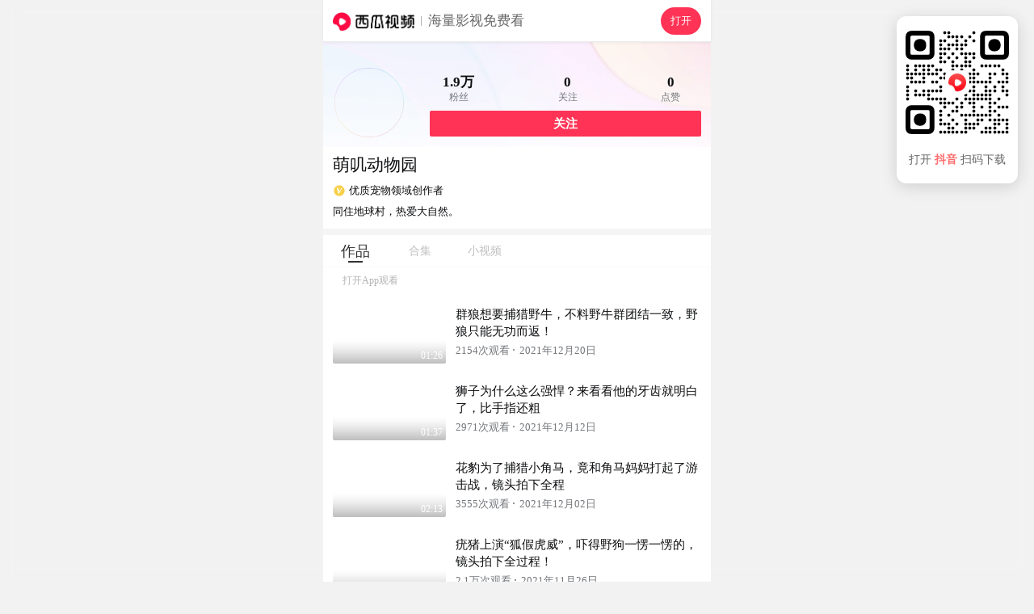

--- FILE ---
content_type: application/javascript
request_url: https://lf3-cdn-tos.bdxiguastatic.com/obj/ixigua-static/xigua-wap/static/js/async/2296.dfc9d770.js
body_size: 1900
content:
"use strict";(self.__LOADABLE_LOADED_CHUNKS__=self.__LOADABLE_LOADED_CHUNKS__||[]).push([[2296],{19727:(e,t,i)=>{i.d(t,{c:()=>s});var o=i(72034),r=i(89567);var n=i(96540),a=i(40389);const s=()=>{const e=(0,o.A)(),{href:t}=(0,a.z)();return{isYumme:(0,n.useMemo)(()=>{var i,o;return"ppe_yumme"===(null===(i=e.context.request.query)||void 0===i?void 0:i.env)||(o=t,("string"==typeof r.jc?[r.jc]:r.jc).some(e=>o.includes(e)))},[e,t])}}},30403:(e,t,i)=>{i.d(t,{m:()=>r});var o=i(43351);try{"function"==typeof o.argusEnableAntiDebug&&(0,o.argusEnableAntiDebug)({reportUrl:"https://mon.zijieapi.com/monitor_browser/collect/batch/security/?bid=xigua_m",antiBehavior:"true"}).then(function(e){if(!0===e)debugger}).catch(function(){}),"function"==typeof o.argusDisableKey&&(0,o.argusDisableKey)({reportUrl:"https://mon.zijieapi.com/monitor_browser/collect/batch/security/?bid=xigua_m",antiBehavior:"true",sourceMapUrl:"/argus_devtool"}),"function"==typeof o.argusEnableAntiDebug&&(0,o.argusEnableAntiDebug)({reportUrl:"https://mon.zijieapi.com/monitor_browser/collect/batch/security/?bid=xigua_m",antiBehavior:"true"}).then(function(e){if(!0===e)debugger}).catch(function(){}),"function"==typeof o.argusAutoDebug&&(0,o.argusAutoDebug)({reportUrl:"https://mon.zijieapi.com/monitor_browser/collect/batch/security/?bid=xigua_m",antiBehavior:"true",sourceMapUrl:"/argus_devtool"}),"function"==typeof o.argusEnableAntiDebug&&(0,o.argusEnableAntiDebug)({reportUrl:"https://mon.zijieapi.com/monitor_browser/collect/batch/security/?bid=xigua_m",antiBehavior:"true"}).then(function(e){if(!0===e)debugger}).catch(function(){}),"function"==typeof o.argusAutoDiffTime&&(0,o.argusAutoDiffTime)({reportUrl:"https://mon.zijieapi.com/monitor_browser/collect/batch/security/?bid=xigua_m",antiBehavior:"debugger",sourceMapUrl:"/argus_devtool"}),"function"==typeof o.argusEnableAntiDebug&&(0,o.argusEnableAntiDebug)({reportUrl:"https://mon.zijieapi.com/monitor_browser/collect/batch/security/?bid=xigua_m",antiBehavior:"true"}).then(function(e){if(!0===e)debugger}).catch(function(){}),"function"==typeof o.argusDiffTime&&(0,o.argusDiffTime)({reportUrl:"https://mon.zijieapi.com/monitor_browser/collect/batch/security/?bid=xigua_m",antiBehavior:"debugger",sourceMapUrl:"/argus_devtool"}),"function"==typeof o.argusEnableAntiDebug&&(0,o.argusEnableAntiDebug)({reportUrl:"https://mon.zijieapi.com/monitor_browser/collect/batch/security/?bid=xigua_m",antiBehavior:"true"}).then(function(e){if(!0===e)debugger}).catch(function(){}),"function"==typeof o.argusSourceMap&&(0,o.argusSourceMap)({reportUrl:"https://mon.zijieapi.com/monitor_browser/collect/batch/security/?bid=xigua_m",antiBehavior:"debugger",sourceMapUrl:"/argus_devtool"}),"function"==typeof o.argusEnableAntiDebug&&(0,o.argusEnableAntiDebug)({reportUrl:"https://mon.zijieapi.com/monitor_browser/collect/batch/security/?bid=xigua_m",antiBehavior:"true"}).then(function(e){if(!0===e)debugger}).catch(function(){}),"function"==typeof o.argusEnableAntiDebug&&(0,o.argusEnableAntiDebug)({reportUrl:"https://mon.zijieapi.com/monitor_browser/collect/batch/security/?bid=xigua_m",antiBehavior:"true"}).then(function(e){if(!0===e)debugger}).catch(function(){})}catch(e){}function r(e){return null}},33132:(e,t,i)=>{i.d(t,{R:()=>s,s:()=>a});var o=i(19036),r=i(69371),n=i(69416);function a(){const e=(0,n.pl)(),t=(0,r.dY)(),i=(0,r.VI)();return(r,n=!1)=>e(t?i?`${o.jY}/dx/user/${r}`:`/xg/user/${r}`:n?`/dx/user/${r}`:`/user/${r}`)}function s(){const e=(0,n.pl)(),t=(0,r.dY)(),i=(0,r.VI)();return(r,n=!1,a=!1)=>e(n?`${o.jY}/video/${r}`:t?i?`/dx/${r}`:`/xg/video/${r}`:a?`/dx/${r}`:`/video/${r}`)}},40389:(e,t,i)=>{i.d(t,{z:()=>o});const o=()=>location},57274:()=>{},66648:(e,t,i)=>{i.d(t,{W:()=>r});var o=i(96540);i(95127);const r=({isInviewDefault:e=!1,el:t,options:i,deps:r=[],cb:n}={})=>{const a=(0,o.useRef)(),[s,c]=(0,o.useState)(e),u=(0,o.useRef)(e),l=(0,o.useRef)({x:0,y:0}),g=(0,o.useCallback)(e=>{const{isIntersecting:t}=e[0];if(u.current!==t){const{boundingClientRect:i}=e[0],o=l.current.x-i.x,r=l.current.y-i.y;l.current.x=i.x,l.current.y=i.y,c(t),null==n||n(t,o,r),u.current=t}},[n]);return(0,o.useEffect)(()=>{let e=a.current;t&&(e="function"==typeof t?t():t);const o=new IntersectionObserver(g,i);return e&&o.observe(e),()=>o.disconnect()},[a.current,t,...r,n]),[a,s]}},67856:(e,t,i)=>{i.d(t,{CP:()=>g,em:()=>m,kt:()=>l});var o=i(75484),r=i(89379),n=i(96540),a=i(32862),s=i(19036),c=i(66648),u=i(24502);const l=(e={})=>{const t=(0,n.useMemo)(()=>Date.now(),[]),i=(0,n.useCallback)(()=>{const i=Date.now(),o=Math.floor((i-t)/1e3);a.nv.send(s.mT.stay_page,(0,r.A)({duration:o,stay_time:o},e))},[t]);(0,n.useEffect)(()=>()=>i(),[i])},g=(e={},t=[])=>{const{state:i,setFalse:r,setTrue:u}=(0,o.A)(!1),[l,g]=(0,c.W)();return(0,n.useEffect)(()=>{r()},[...t]),(0,n.useEffect)(()=>{g&&!i&&(a.nv.send(s.mT.module_impression,e),u())},[g,i]),l};function m(){return(e,t,i)=>{a.nv.send(s.mT.module_impression,(0,r.A)({module_name:"recommended"},(0,u.ND)({group_id:i,content_group_id:e,content_position:t+1})))}}},85570:(e,t,i)=>{i.d(t,{Gq:()=>n,Ay:()=>s});var o=i(43351),r=i(74848);try{"function"==typeof o.argusEnableAntiDebug&&(0,o.argusEnableAntiDebug)({reportUrl:"https://mon.zijieapi.com/monitor_browser/collect/batch/security/?bid=xigua_m",antiBehavior:"true"}).then(function(e){if(!0===e)debugger}).catch(function(){}),"function"==typeof o.argusDisableKey&&(0,o.argusDisableKey)({reportUrl:"https://mon.zijieapi.com/monitor_browser/collect/batch/security/?bid=xigua_m",antiBehavior:"true",sourceMapUrl:"/argus_devtool"}),"function"==typeof o.argusEnableAntiDebug&&(0,o.argusEnableAntiDebug)({reportUrl:"https://mon.zijieapi.com/monitor_browser/collect/batch/security/?bid=xigua_m",antiBehavior:"true"}).then(function(e){if(!0===e)debugger}).catch(function(){}),"function"==typeof o.argusAutoDebug&&(0,o.argusAutoDebug)({reportUrl:"https://mon.zijieapi.com/monitor_browser/collect/batch/security/?bid=xigua_m",antiBehavior:"true",sourceMapUrl:"/argus_devtool"}),"function"==typeof o.argusEnableAntiDebug&&(0,o.argusEnableAntiDebug)({reportUrl:"https://mon.zijieapi.com/monitor_browser/collect/batch/security/?bid=xigua_m",antiBehavior:"true"}).then(function(e){if(!0===e)debugger}).catch(function(){}),"function"==typeof o.argusAutoDiffTime&&(0,o.argusAutoDiffTime)({reportUrl:"https://mon.zijieapi.com/monitor_browser/collect/batch/security/?bid=xigua_m",antiBehavior:"debugger",sourceMapUrl:"/argus_devtool"}),"function"==typeof o.argusEnableAntiDebug&&(0,o.argusEnableAntiDebug)({reportUrl:"https://mon.zijieapi.com/monitor_browser/collect/batch/security/?bid=xigua_m",antiBehavior:"true"}).then(function(e){if(!0===e)debugger}).catch(function(){}),"function"==typeof o.argusDiffTime&&(0,o.argusDiffTime)({reportUrl:"https://mon.zijieapi.com/monitor_browser/collect/batch/security/?bid=xigua_m",antiBehavior:"debugger",sourceMapUrl:"/argus_devtool"}),"function"==typeof o.argusEnableAntiDebug&&(0,o.argusEnableAntiDebug)({reportUrl:"https://mon.zijieapi.com/monitor_browser/collect/batch/security/?bid=xigua_m",antiBehavior:"true"}).then(function(e){if(!0===e)debugger}).catch(function(){}),"function"==typeof o.argusSourceMap&&(0,o.argusSourceMap)({reportUrl:"https://mon.zijieapi.com/monitor_browser/collect/batch/security/?bid=xigua_m",antiBehavior:"debugger",sourceMapUrl:"/argus_devtool"}),"function"==typeof o.argusEnableAntiDebug&&(0,o.argusEnableAntiDebug)({reportUrl:"https://mon.zijieapi.com/monitor_browser/collect/batch/security/?bid=xigua_m",antiBehavior:"true"}).then(function(e){if(!0===e)debugger}).catch(function(){}),"function"==typeof o.argusEnableAntiDebug&&(0,o.argusEnableAntiDebug)({reportUrl:"https://mon.zijieapi.com/monitor_browser/collect/batch/security/?bid=xigua_m",antiBehavior:"true"}).then(function(e){if(!0===e)debugger}).catch(function(){})}catch(e){}const n=()=>(0,r.jsxs)("div",{className:"xigua-loading",children:[(0,r.jsx)("div",{className:"xigua-loading-video"}),(0,r.jsxs)("div",{className:"xigua-loading-container",children:[(0,r.jsx)("div",{className:"xigua-loading-title"}),(0,r.jsx)("div",{className:"xigua-loading-tag"}),(0,r.jsx)("div",{className:"xigua-loading-desc"}),(0,r.jsxs)("div",{className:"xigua-loading-info",children:[(0,r.jsx)("div",{className:"xigua-loading-author"}),(0,r.jsx)("div",{className:"xigua-loading-follow"})]}),(0,r.jsxs)("div",{className:"xigua-loading-shareinfo",children:[(0,r.jsx)("div",{className:"xigua-loading-share"}),(0,r.jsx)("div",{className:"xigua-loading-share"}),(0,r.jsx)("div",{className:"xigua-loading-share"})]})]})]}),a=()=>(0,r.jsxs)("div",{className:"user-loading",children:[(0,r.jsxs)("div",{className:"user-loading-header",children:[(0,r.jsx)("div",{className:"user-loading-header-avatar"}),(0,r.jsxs)("div",{className:"user-loading-header-right",children:[(0,r.jsx)("div",{className:"target"}),(0,r.jsx)("div",{className:"button"})]})]}),(0,r.jsx)("div",{className:"user-loading-name"}),(0,r.jsx)("div",{className:"user-loading-introduce"}),(0,r.jsx)("div",{className:"user-loading-verified"}),(0,r.jsx)("div",{className:"user-loading-divided"}),new Array(8).fill("").map((e,t)=>(0,r.jsxs)("div",{className:"user-loading-video",children:[(0,r.jsx)("div",{className:"user-loading-video-img"}),(0,r.jsxs)("div",{className:"user-loading-video-right",children:[(0,r.jsx)("div",{className:"title"}),(0,r.jsx)("div",{className:"date"})]})]},t))]}),s=({pageName:e})=>{switch(e){case"detail":return(0,r.jsx)(n,{});case"user":case"search":return(0,r.jsx)(a,{});default:return(0,r.jsx)("div",{})}}},91336:(e,t,i)=>{i.d(t,{A:()=>v});var o=i(89379),r=i(43351),n=i(30403),a=i(40389);const s=i.p+"static/image/favicon_yumme.d29c3ed0.ico";var c=i(19727),u=i(99424),l=i(74848);try{"function"==typeof r.argusEnableAntiDebug&&(0,r.argusEnableAntiDebug)({reportUrl:"https://mon.zijieapi.com/monitor_browser/collect/batch/security/?bid=xigua_m",antiBehavior:"true"}).then(function(e){if(!0===e)debugger}).catch(function(){}),"function"==typeof r.argusDisableKey&&(0,r.argusDisableKey)({reportUrl:"https://mon.zijieapi.com/monitor_browser/collect/batch/security/?bid=xigua_m",antiBehavior:"true",sourceMapUrl:"/argus_devtool"}),"function"==typeof r.argusEnableAntiDebug&&(0,r.argusEnableAntiDebug)({reportUrl:"https://mon.zijieapi.com/monitor_browser/collect/batch/security/?bid=xigua_m",antiBehavior:"true"}).then(function(e){if(!0===e)debugger}).catch(function(){}),"function"==typeof r.argusAutoDebug&&(0,r.argusAutoDebug)({reportUrl:"https://mon.zijieapi.com/monitor_browser/collect/batch/security/?bid=xigua_m",antiBehavior:"true",sourceMapUrl:"/argus_devtool"}),"function"==typeof r.argusEnableAntiDebug&&(0,r.argusEnableAntiDebug)({reportUrl:"https://mon.zijieapi.com/monitor_browser/collect/batch/security/?bid=xigua_m",antiBehavior:"true"}).then(function(e){if(!0===e)debugger}).catch(function(){}),"function"==typeof r.argusAutoDiffTime&&(0,r.argusAutoDiffTime)({reportUrl:"https://mon.zijieapi.com/monitor_browser/collect/batch/security/?bid=xigua_m",antiBehavior:"debugger",sourceMapUrl:"/argus_devtool"}),"function"==typeof r.argusEnableAntiDebug&&(0,r.argusEnableAntiDebug)({reportUrl:"https://mon.zijieapi.com/monitor_browser/collect/batch/security/?bid=xigua_m",antiBehavior:"true"}).then(function(e){if(!0===e)debugger}).catch(function(){}),"function"==typeof r.argusDiffTime&&(0,r.argusDiffTime)({reportUrl:"https://mon.zijieapi.com/monitor_browser/collect/batch/security/?bid=xigua_m",antiBehavior:"debugger",sourceMapUrl:"/argus_devtool"}),"function"==typeof r.argusEnableAntiDebug&&(0,r.argusEnableAntiDebug)({reportUrl:"https://mon.zijieapi.com/monitor_browser/collect/batch/security/?bid=xigua_m",antiBehavior:"true"}).then(function(e){if(!0===e)debugger}).catch(function(){}),"function"==typeof r.argusSourceMap&&(0,r.argusSourceMap)({reportUrl:"https://mon.zijieapi.com/monitor_browser/collect/batch/security/?bid=xigua_m",antiBehavior:"debugger",sourceMapUrl:"/argus_devtool"}),"function"==typeof r.argusEnableAntiDebug&&(0,r.argusEnableAntiDebug)({reportUrl:"https://mon.zijieapi.com/monitor_browser/collect/batch/security/?bid=xigua_m",antiBehavior:"true"}).then(function(e){if(!0===e)debugger}).catch(function(){}),"function"==typeof r.argusEnableAntiDebug&&(0,r.argusEnableAntiDebug)({reportUrl:"https://mon.zijieapi.com/monitor_browser/collect/batch/security/?bid=xigua_m",antiBehavior:"true"}).then(function(e){if(!0===e)debugger}).catch(function(){})}catch(e){}const g="西瓜视频",m="西瓜视频",b=["西瓜视频"],d=["index","follow"],f="青桃",p="青桃",h=["青桃"],x=e=>{const t=(0,a.z)(),{title:i=g,description:o=m,keywords:r=b,robots:s=d,children:c,canonical:u=`${t.origin}${t.pathname}`,videoObject:f}=e,p=c,h="string"==typeof r?r:r.join(","),x="https://sf1-cdn-tos.douyinstatic.com/obj/eden-cn/lpqpflo/ixigua_favicon.ico";return(0,l.jsxs)(l.Fragment,{children:[f&&(0,l.jsxs)(n.m,{children:[(0,l.jsx)("script",{type:"application/ld+json",nonce:"argus-csp-token",children:JSON.stringify(f)}),(0,l.jsx)("meta",{name:"og:type",content:"video"}),(0,l.jsx)("meta",{name:"og:title",content:i}),(0,l.jsx)("meta",{name:"og:image",content:"string"==typeof f.thumbnailUrl?f.thumbnailUrl:f.thumbnailUrl[0]}),(0,l.jsx)("meta",{name:"og:url",content:f.contentUrl||f.embedUrl})]}),(0,l.jsxs)(n.m,{children:[(0,l.jsx)("title",{children:i}),(0,l.jsx)("meta",{name:"description",content:o}),(0,l.jsx)("meta",{name:"keywords",content:h}),(0,l.jsx)("meta",{name:"robots",content:s.join(",")}),(0,l.jsx)("link",{rel:"shortcut icon",href:new Function('return typeof globalThis !== "undefined" ? globalThis : (typeof self !== "undefined" ? self : this)')().xssNamespace[3586].filterUrl(x,null,{logType:"js.href/src",mode:"black",reportOnly:!1,blackConfig:"{}",configMode:"merge",isCloseSSRReport:!1,bid:"xigua_m",region:"cn",urlLimit:"-1",isSaveValidUrl:!1})}),(0,l.jsx)("link",{rel:"apple-touch-icon",href:new Function('return typeof globalThis !== "undefined" ? globalThis : (typeof self !== "undefined" ? self : this)')().xssNamespace[3586].filterUrl(x,null,{logType:"js.href/src",mode:"black",reportOnly:!1,blackConfig:"{}",configMode:"merge",isCloseSSRReport:!1,bid:"xigua_m",region:"cn",urlLimit:"-1",isSaveValidUrl:!1})}),u&&(0,l.jsx)("link",{rel:"canonical",href:new Function('return typeof globalThis !== "undefined" ? globalThis : (typeof self !== "undefined" ? self : this)')().xssNamespace[3586].filterUrl(u,null,{logType:"js.href/src",mode:"black",reportOnly:!1,blackConfig:"{}",configMode:"merge",isCloseSSRReport:!1,bid:"xigua_m",region:"cn",urlLimit:"-1",isSaveValidUrl:!1})}),p]})]})},y=e=>{const{os:{ios:t}}=(0,u.A0)(),i=(0,a.z)(),{title:o=f,description:r=p,keywords:c=h,robots:g=d,children:m,canonical:b=`${i.origin}${i.pathname}`,videoObject:x}=e,y=m,v="string"==typeof c?c:c.join(",");return(0,l.jsxs)(l.Fragment,{children:[x&&(0,l.jsxs)(n.m,{children:[(0,l.jsx)("script",{type:"application/ld+json",nonce:"argus-csp-token",children:JSON.stringify(x)}),(0,l.jsx)("meta",{name:"og:type",content:"video"}),(0,l.jsx)("meta",{name:"og:title",content:o}),(0,l.jsx)("meta",{name:"og:image",content:"string"==typeof x.thumbnailUrl?x.thumbnailUrl:x.thumbnailUrl[0]}),(0,l.jsx)("meta",{name:"og:url",content:x.contentUrl||x.embedUrl})]}),(0,l.jsxs)(n.m,{children:[(0,l.jsx)("title",{children:t?" ":o}),(0,l.jsx)("meta",{name:"description",content:r}),(0,l.jsx)("meta",{name:"keywords",content:v}),(0,l.jsx)("meta",{name:"robots",content:g.join(",")}),(0,l.jsx)("link",{rel:"shortcut icon",href:new Function('return typeof globalThis !== "undefined" ? globalThis : (typeof self !== "undefined" ? self : this)')().xssNamespace[3586].filterUrl(s,null,{logType:"js.href/src",mode:"black",reportOnly:!1,blackConfig:"{}",configMode:"merge",isCloseSSRReport:!1,bid:"xigua_m",region:"cn",urlLimit:"-1",isSaveValidUrl:!1})}),(0,l.jsx)("link",{rel:"apple-touch-icon",href:new Function('return typeof globalThis !== "undefined" ? globalThis : (typeof self !== "undefined" ? self : this)')().xssNamespace[3586].filterUrl(s,null,{logType:"js.href/src",mode:"black",reportOnly:!1,blackConfig:"{}",configMode:"merge",isCloseSSRReport:!1,bid:"xigua_m",region:"cn",urlLimit:"-1",isSaveValidUrl:!1})}),b&&(0,l.jsx)("link",{rel:"canonical",href:new Function('return typeof globalThis !== "undefined" ? globalThis : (typeof self !== "undefined" ? self : this)')().xssNamespace[3586].filterUrl(b,null,{logType:"js.href/src",mode:"black",reportOnly:!1,blackConfig:"{}",configMode:"merge",isCloseSSRReport:!1,bid:"xigua_m",region:"cn",urlLimit:"-1",isSaveValidUrl:!1})}),y]})]})},v=e=>{const{isYumme:t}=(0,c.c)();return t?(0,l.jsx)(y,(0,o.A)({},e)):(0,l.jsx)(x,(0,o.A)({},e))}}}]);